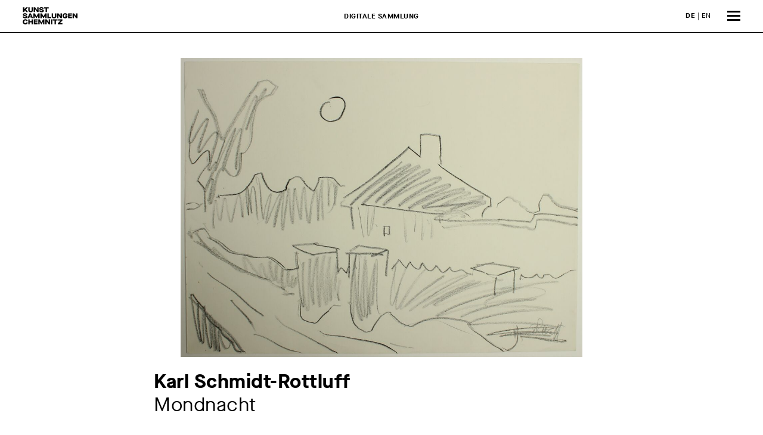

--- FILE ---
content_type: text/html; charset=utf-8
request_url: http://collections.kunstsammlungen-chemnitz.de/detail/collection/8f9979a1-3a7a-467c-896a-13dab6a2f6d5
body_size: 5980
content:
<!DOCTYPE html>
<html class="no-js" lang="de">
<head>
    <!-- language:  -->
    
    <!-- Force IE to use the latest rendering engine available -->
    <meta http-equiv="X-UA-Compatible" content="IE=edge">
    <!-- Mobile Meta -->
    <meta name="viewport" content="width=device-width, initial-scale=1.0">
    <meta name="description" content="Digitale Sammlung der Kunstsammlungen Chemnitz">
    <meta name="generator" content="Foundation" class="foundation-mq">
    
    <link rel="stylesheet" type="text/css" href="/css/main.css" media="all">
    <link rel="stylesheet" type="text/css" href="/css/tmp.css" media="all">
    <link rel="icon" href="/img/cropped-kunstsammlungen_logo_512_512-32x32.png" sizes="32x32">
    <link rel="icon" href="/img/cropped-kunstsammlungen_logo_512_512-192x192.png" sizes="192x192">
    <link rel="apple-touch-icon" href="/img/cropped-kunstsammlungen_logo_512_512-180x180.png">
    <meta name="msapplication-TileImage" content="/img/cropped-kunstsammlungen_logo_512_512-270x270.png">
    
    <meta name="theme-color" content="#ffffff">
    <meta name="format-detection" content="telephone=no">
    
    
    <link rel="canonical" href="http://bcweb9.solvatec.com/">
    <link rel="alternate" hreflang="x-default" href="http://bcweb9.solvatec.com/">
    <link rel="alternate" hreflang="x-default" href="https://www.kunstsammlungen-chemnitz.de/">
    <title>Digitale Sammlung der Kunstsammlungen Chemnitz </title>
    <link rel="stylesheet" type="text/css" href="/css/tmp.css" media="all">
    <script data-main="/js/main" src="/js/head.js"></script>
    
</head>
<body class="page-template-default page service">
    <div class="off-canvas-wrapper">
        <div class="off-canvas position-right" id="off-canvas" data-off-canvas>

            <div class="menu-tile-header">
                <a href="/"><span class="logo"></span></a>
                <button class="close-button" aria-label="Menü schließen" type="button" data-toggle="off-canvas">
                    <span aria-hidden="true">&times;</span>
                </button>
            </div>
            <ul id="offcanvas-nav" class="vertical menu accordion-menu" data-accordion-menu>
                <li id="menu-item-1" class="menu-item"><a href="/detailsuche/collection">Erweiterte Suche</a></li>
                <li id="menu-item-2" class="menu-item menu-item-has-children">
                    <a href="#">Rundgänge</a>
                    <ul class="vertical menu">
                        <li id="menu-item-11" class="menu-item menu-item-type-post_type menu-item-object-page menu-item-11">
                           <a href="/haeuser/kunstsammlungen-am-theaterplatz/">Kunstsammlungen am Theaterplatz</a>
                        </li>
                        <li id="menu-item-12" class="menu-item menu-item-type-post_type menu-item-object-page menu-item-12">
                            <a href="/haeuser/museum-gunzenhauser/">Museum Gunzenhauser</a>
                        </li>
                        <li id="menu-item-13" class="menu-item menu-item-type-post_type menu-item-object-page menu-item-13">
                            <a href="/haeuser/henry-van-de-velde-museum/">Henry van de Velde Museum</a>
                        </li>
                    </ul>
                </li>
                <li aria-disabled="true" id="menu-item-200" class="menu-item">
                    <a href="#">Sammlungen</a>
                    <ul class="vertical menu">
                        <li id="menu-item-21" class="menu-item menu-item-type-post_type menu-item-object-page menu-item-21">
                            <a href="/sammlungen/sammlung-malerei-und-plastik">Sammlung Malerei und Plastik</a>
                        </li>
                        <li id="menu-item-22" class="menu-item menu-item-type-post_type menu-item-object-page menu-item-22">
                            <a href="/sammlungen/grafische-sammlung">Grafische Sammlung</a>
                        </li>
                        <li id="menu-item-23" class="menu-item menu-item-type-post_type menu-item-object-page menu-item-23">
                            <a href="/sammlungen/textil-und-kunstgewerbesammlung">Textil und Kunstgewerbe­sammlung</a>
                        </li>
                        <li id="menu-item-24" class="menu-item menu-item-type-post_type menu-item-object-page menu-item-24">
                            <a href="/sammlungen/sammlung-carlfriedrich-claus-archiv">Carlfriedrich Claus Archiv</a>
                        </li>
                        <li id="menu-item-25" class="menu-item menu-item-type-post_type menu-item-object-page menu-item-25">
                            <a href="/sammlungen/sammlung-gunzenhauer">Sammlung Gunzenhauer</a>
                        </li>
                    </ul>
                </li>
				<li id="menu-item-0" class="menu-item"><a href="https://www.kunstsammlungen-chemnitz.de/">Zurück zur Website</a><br></li>
                <li aria-disabled="true" id="menu-item-3" class="menu-item"></li>
                <li aria-disabled="true" id="menu-item-4" class="menu-item"></li>
                <li aria-disabled="true" id="menu-item-5" class="menu-item"></li>
                <li aria-disabled="true" id="menu-item-6" class="menu-item"></li>
                <li id="menu-item-7" class="menu-item"></li>
            </ul>

            <div class="off-canvas-footer">

                <div class="social-icons">

                    <a href="https://www.facebook.com/Kunstsammlungen-Chemnitz-138012589586175/" class="fa-stack fa-2x" target="_blank" rel="noreferrer">
                        <i class="fas fa-circle fa-stack-2x"></i>
                        <i class="fab fa-facebook-f fa-stack-1x fa-inverse"></i>
                    </a>
                    <a href="https://www.instagram.com/kunstsammlungen.chemnitz/" class="fa-stack fa-2x" target="_blank" rel="noreferrer">
                        <i class="fas fa-circle fa-stack-2x"></i>
                        <i class="fab fa-instagram fa-stack-1x fa-inverse"></i>
                    </a>
                </div>

                <div class="language-switch">
                    <ul class="language-chooser language-chooser-text qtranxs_language_chooser" id="offcanvas-chooser">
                        <li class="lang-de active"><a href="/" hreflang="de" title="DE (de)" class="qtranxs_text qtranxs_text_de"><span>DE</span></a></li>
                        <li class="lang-en"><a href="/home" hreflang="en" title="EN (en)" class="qtranxs_text qtranxs_text_en"><span>EN</span></a></li>
                    </ul>
                    <div class="qtranxs_widget_end"></div>
                </div>

            </div><!-- /off-canvas-footer -->
        </div><!-- /off-canvas.position-right -->
        <div class="off-canvas-content" data-off-canvas-content>

            <header class="header" role="banner">
                <div class="top-bar" id="top-bar-menu">
                    <a class="logo" href="/"></a>
                    <div class="language-switch">
                        <ul class="language-chooser language-chooser-text qtranxs_language_chooser" id="topbar-chooser">
                            <li class="lang-de active"><a href="/detail/collection/8f9979a1-3a7a-467c-896a-13dab6a2f6d5" hreflang="de" title="DE (de)" class="qtranxs_text qtranxs_text_de"><strong>DE</strong></a></li>
                            <li class="lang-en"><a href="/detailpage/collection/8f9979a1-3a7a-467c-896a-13dab6a2f6d5" hreflang="en" title="EN (en)" class="qtranxs_text qtranxs_text_en"><span>EN</span></a></li>
                        </ul>
                        <div class="qtranxs_widget_end"></div>
                    </div>
                    <strong class="claim">Digitale Sammlung</strong>

                    <span class="burger" data-toggle="off-canvas"><span></span><span></span><span></span></span>
                </div><!-- /top-bar -->
            </header> <!-- /header -->
<div class="content"><div class="inner-content grid-x">
    <main class="main small-12 large-12 medium-12 cell" role="main">
    <article class="object-detail page type-page status-publish has-post-thumbnail hentry">
      <header class="article-header">
        <img title="Foto: Kunstsammlungen Chemnitz/László Tóth" class="wp-post-image iiif-img" src="/iiif/iiif/2/35b6ae2b-1096-400a-8733-bd41b18a95cf/full/1200,/0/default.jpg" alt="Abbildung des Kunstobjekts"/>                        
        <h2 class="page-title object-title">
          <strong class="title-wrapper" data-text="Die digitale Darstellung ist aktuell nicht verfügbar.">
		 
            <strong class="obj-artist">Karl Schmidt-Rottluff</strong><br>    
                    <span class="obj-name">Mondnacht</span>
          </strong>
        </h2>
      </header> <!-- end article header -->
      <div class="grid-x"><div class="small-12 large-8 large-offset-2 cell">
        <section class="entry-content iiif-meta">
          <div id="content-inside" class="container right-sidebar"><div id="primary" class="content-area">
            <article class="page type-page status-publish hentry">
              <div class="entry-content iiif-meta grid-x grid-margin-x grid-padding-x">
                <div class="small-12 large-8 cell">
         
                  <p><strong>Künstler:in</strong><br>
                  <a href="/detail/person/95419764-393a-4850-801a-044be390ce47">Karl Schmidt-Rottluff <span class="artist-date">1884 – 1976</span></a><br>
                  </p>
                  
         
                  <div class="mobile-only">
                    <p><strong>Jahr</strong><br>um 1960</p>
                    <p><strong>Material / Technik</strong><br>schwarze Kreide auf Papier</p>
                    <p><strong>Maße</strong><br>40 x 54 cm</p>
                    <p><strong>Signatur</strong><br>signiert unten rechts: SRottluff; verso bezeichnet unten links: Mondnacht</p>
                    <p><strong>Museum / Sammlung</strong><br>Kunstsammlungen Chemnitz – Kunstsammlungen am Theaterplatz</p>
                    <p><strong>Inventar-Nr.</strong><br>DL-482</p>
                    <p><strong>Zugang</strong><br>seit 2014 Leihgabe aus Privatbesitz</p>
                    <p><strong>Creditline</strong><br>Kunstsammlungen Chemnitz, Leihgabe aus Privatbesitz</p>
                    <p class="no-margin-b"><strong>Foto</strong><br>Kunstsammlungen Chemnitz/László Tóth></p>
                    <p>&copy; VG Bild-Kunst, Bonn</p>
                    <p class="status"><strong>Status</strong><br><span class="img no"></span> Nicht ausgestellt</p>
                  </div>
                  <div class="toggle-container">
                    <p class="prefix"><strong>Ausstellungen</strong></p>
                    <ul class="js-toggle-ul-1">
                      <li>Karl Schmidt-Rottluff. 490 Werke in den Kunstsammlungen Chemnitz, Kunstsammlungen Chemnitz, Museum am Theaterplatz 13.12.2015 – 10.04.2016</li>
                    </ul>
                    <a href="#" class="js-more-toggler js-link">mehr</a><a href="#" class="js-less-toggler js-link">weniger</a>
                  </div>
				  <p><strong>Schlagworte</strong><br><span class="keywords-block">
					<a href="/detailsuche/collection/ergebnisse?People_S=&ObjectTitle_Original_S=&KeywordsFilter_S=Mond&Dating_S=&InventoryNumber_S=&Material_S=&submit=Suchen&page=0&pageSize=3000">Mond </a>
					<a href="/detailsuche/collection/ergebnisse?People_S=&ObjectTitle_Original_S=&KeywordsFilter_S=Nacht&Dating_S=&InventoryNumber_S=&Material_S=&submit=Suchen&page=0&pageSize=3000">Nacht </a>
				  </span></p>
				</div>
                <div class="small-12 large-4 cell desktop-only">
				  <p><strong>Jahr</strong><br>um 1960</p>
				  <p><strong>Material / Technik</strong><br>schwarze Kreide auf Papier</p>
				  <p><strong>Maße</strong><br>40 x 54 cm</p>
				  <p><strong>Signatur</strong><br>signiert unten rechts: SRottluff; verso bezeichnet unten links: Mondnacht</p>
				  <p><strong>Museum / Sammlung</strong><br>Kunstsammlungen Chemnitz – Kunstsammlungen am Theaterplatz</p>
				  <p><strong>Inventar-Nr.</strong><br>DL-482</p>
				  <p><strong>Zugang</strong><br>seit 2014 Leihgabe aus Privatbesitz</p>
				  <p><strong>Creditline</strong><br>Kunstsammlungen Chemnitz, Leihgabe aus Privatbesitz</p>
				  <p class="no-margin-b"><strong>Foto</strong><br>Kunstsammlungen Chemnitz/László Tóth</p>
				  <p>&copy; VG Bild-Kunst, Bonn</p>
                  <p class="status"><strong>Status</strong><br><span class="img no"></span> Nicht ausgestellt</p>
                </div>
				<div class="large-12 cell">
                </div>
                </div>
			  </article>
            </div></div>
        </section> <!-- end article section -->
      </div>
	  <div class="small-12 large-12 cell exhibs">
		<h2>Das könnte Sie auch interessieren...</h2>
		<div class="entry-content ex-gallery collection-gallery">
		    
			
		             
		<div class="cell cell-obj small-6 medium-4 large-3">
		  <a href="/detail/collection/05bae57a-9f9e-4f20-81c5-c5e3d5f65fd5" class="teaser-img"><img class="attachment-medium_large size-medium_large" src="/collection/05bae57a-9f9e-4f20-81c5-c5e3d5f65fd5_MEDIUM.jpg" alt="Landschaft im Herbst"></a>
		  <a href="/detail/collection/05bae57a-9f9e-4f20-81c5-c5e3d5f65fd5">
		    <h3>
						<strong>Karl Schmidt-Rottluff</strong><br>Landschaft im Herbst, 1910</h3><span class="more">Anschauen</span><br>
		  </a>
		</div>      
		        
			
		             
		<div class="cell cell-obj small-6 medium-4 large-3">
		  <a href="/detail/collection/548a47a5-4551-415e-b4fa-656c0799c29e" class="teaser-img"><img class="attachment-medium_large size-medium_large" src="/collection/548a47a5-4551-415e-b4fa-656c0799c29e_MEDIUM.jpg" alt="Rotes Haus in Strandlandschaft (Landschaft mit Kapelle)"></a>
		  <a href="/detail/collection/548a47a5-4551-415e-b4fa-656c0799c29e">
		    <h3>
						<strong>Karl Schmidt-Rottluff</strong><br>Rotes Haus in Strandlandschaft (Landschaft mit Kapelle), 1922</h3><span class="more">Anschauen</span><br>
		  </a>
		</div>      
		        
			
		             
		<div class="cell cell-obj small-6 medium-4 large-3">
		  <a href="/detail/collection/47991d87-367d-4ce5-868a-8bed246d94db" class="teaser-img"><img class="attachment-medium_large size-medium_large" src="/collection/47991d87-367d-4ce5-868a-8bed246d94db_MEDIUM.jpg" alt="Zwei weiße Blumen"></a>
		  <a href="/detail/collection/47991d87-367d-4ce5-868a-8bed246d94db">
		    <h3>
						<strong>Karl Schmidt-Rottluff</strong><br>Zwei weiße Blumen, 1970</h3><span class="more">Anschauen</span><br>
		  </a>
		</div>      
		        
			
		             
		<div class="cell cell-obj small-6 medium-4 large-3">
		  <a href="/detail/collection/3d4a6100-87e0-498f-b7ff-9fa6e37fb67b" class="teaser-img"><img class="attachment-medium_large size-medium_large" src="/collection/3d4a6100-87e0-498f-b7ff-9fa6e37fb67b_MEDIUM.jpg" alt="Gekreuzigter"></a>
		  <a href="/detail/collection/3d4a6100-87e0-498f-b7ff-9fa6e37fb67b">
		    <h3>
						<strong>Karl Schmidt-Rottluff</strong><br>Gekreuzigter, 1918</h3><span class="more">Anschauen</span><br>
		  </a>
		</div>      
		        
			
		             
		<div class="cell cell-obj small-6 medium-4 large-3">
		  <a href="/detail/collection/428fb5c8-0852-407d-acd3-5b47eff8f616" class="teaser-img"><img class="attachment-medium_large size-medium_large" src="/collection/428fb5c8-0852-407d-acd3-5b47eff8f616_MEDIUM.jpg" alt="Sonnige Straße"></a>
		  <a href="/detail/collection/428fb5c8-0852-407d-acd3-5b47eff8f616">
		    <h3>
						<strong>Karl Schmidt-Rottluff</strong><br>Sonnige Straße, 1913</h3><span class="more">Anschauen</span><br>
		  </a>
		</div>      
		        
			
		             
		<div class="cell cell-obj small-6 medium-4 large-3">
		  <a href="/detail/collection/3aae6ee3-186d-4d22-a71e-06379dcadaa7" class="teaser-img"><img class="attachment-medium_large size-medium_large" src="/collection/3aae6ee3-186d-4d22-a71e-06379dcadaa7_MEDIUM.jpg" alt="Hafen"></a>
		  <a href="/detail/collection/3aae6ee3-186d-4d22-a71e-06379dcadaa7">
		    <h3>
						<strong>Karl Schmidt-Rottluff</strong><br>Hafen, 1913</h3><span class="more">Anschauen</span><br>
		  </a>
		</div>      
		        
			
		             
		<div class="cell cell-obj small-6 medium-4 large-3">
		  <a href="/detail/collection/32d1751f-2e06-4239-b3b1-feb636632b98" class="teaser-img"><img class="attachment-medium_large size-medium_large" src="/collection/32d1751f-2e06-4239-b3b1-feb636632b98_MEDIUM.jpg" alt="Handstudie mit Messer"></a>
		  <a href="/detail/collection/32d1751f-2e06-4239-b3b1-feb636632b98">
		    <h3>
						<strong>Karl Schmidt-Rottluff</strong><br>Handstudie mit Messer, 1903</h3><span class="more">Anschauen</span><br>
		  </a>
		</div>      
		        
			
		             
		<div class="cell cell-obj small-6 medium-4 large-3">
		  <a href="/detail/collection/6e083245-3521-46c2-bb99-0bbcc014f99f" class="teaser-img"><img class="attachment-medium_large size-medium_large" src="/collection/6e083245-3521-46c2-bb99-0bbcc014f99f_MEDIUM.jpg" alt="Haus mit Pappeln"></a>
		  <a href="/detail/collection/6e083245-3521-46c2-bb99-0bbcc014f99f">
		    <h3>
						<strong>Karl Schmidt-Rottluff</strong><br>Haus mit Pappeln, 1913</h3><span class="more">Anschauen</span><br>
		  </a>
		</div>      
		        
			
		             
		<div class="cell cell-obj small-6 medium-4 large-3">
		  <a href="/detail/collection/4f63aafe-7579-4dca-8a2d-29440f053cd2" class="teaser-img"><img class="attachment-medium_large size-medium_large" src="/collection/4f63aafe-7579-4dca-8a2d-29440f053cd2_MEDIUM.jpg" alt="Bei den Netzen"></a>
		  <a href="/detail/collection/4f63aafe-7579-4dca-8a2d-29440f053cd2">
		    <h3>
						<strong>Karl Schmidt-Rottluff</strong><br>Bei den Netzen, 1914</h3><span class="more">Anschauen</span><br>
		  </a>
		</div>      
		        
			
		             
		<div class="cell cell-obj small-6 medium-4 large-3">
		  <a href="/detail/collection/ca74eea2-4103-46d3-bcf7-302f930cdee3" class="teaser-img"><img class="attachment-medium_large size-medium_large" src="/collection/ca74eea2-4103-46d3-bcf7-302f930cdee3_MEDIUM.jpg" alt="Exotische Blüten"></a>
		  <a href="/detail/collection/ca74eea2-4103-46d3-bcf7-302f930cdee3">
		    <h3>
						<strong>Karl Schmidt-Rottluff</strong><br>Exotische Blüten, 1966</h3><span class="more">Anschauen</span><br>
		  </a>
		</div>      
		        
			
		             
		<div class="cell cell-obj small-6 medium-4 large-3">
		  <a href="/detail/collection/c707d77e-d844-41f3-b7c8-08b99ada4eec" class="teaser-img"><img class="attachment-medium_large size-medium_large" src="/collection/c707d77e-d844-41f3-b7c8-08b99ada4eec_MEDIUM.jpg" alt="Chrysanthemen"></a>
		  <a href="/detail/collection/c707d77e-d844-41f3-b7c8-08b99ada4eec">
		    <h3>
						<strong>Karl Schmidt-Rottluff</strong><br>Chrysanthemen, 1945</h3><span class="more">Anschauen</span><br>
		  </a>
		</div>      
		        
			
		             
		<div class="cell cell-obj small-6 medium-4 large-3">
		  <a href="/detail/collection/c037e49a-1c34-47e2-ba0c-e740f098486c" class="teaser-img"><img class="attachment-medium_large size-medium_large" src="/collection/c037e49a-1c34-47e2-ba0c-e740f098486c_MEDIUM.jpg" alt="Nacht am Strand"></a>
		  <a href="/detail/collection/c037e49a-1c34-47e2-ba0c-e740f098486c">
		    <h3>
						<strong>Karl Schmidt-Rottluff</strong><br>Nacht am Strand, 1920</h3><span class="more">Anschauen</span><br>
		  </a>
		</div>      
		        
			
		             
		<div class="cell cell-obj small-6 medium-4 large-3">
		  <a href="/detail/collection/cf8c9b9f-6bec-41e9-8e9b-68c4ebb35f39" class="teaser-img"><img class="attachment-medium_large size-medium_large" src="/collection/cf8c9b9f-6bec-41e9-8e9b-68c4ebb35f39_MEDIUM.jpg" alt="Dorf im Tessin"></a>
		  <a href="/detail/collection/cf8c9b9f-6bec-41e9-8e9b-68c4ebb35f39">
		    <h3>
						<strong>Karl Schmidt-Rottluff</strong><br>Dorf im Tessin, 1953</h3><span class="more">Anschauen</span><br>
		  </a>
		</div>      
		        
			
		             
		<div class="cell cell-obj small-6 medium-4 large-3">
		  <a href="/detail/collection/d41cba01-2f8e-4986-9fcb-feb9e414407c" class="teaser-img"><img class="attachment-medium_large size-medium_large" src="/collection/d41cba01-2f8e-4986-9fcb-feb9e414407c_MEDIUM.jpg" alt="Katzen I"></a>
		  <a href="/detail/collection/d41cba01-2f8e-4986-9fcb-feb9e414407c">
		    <h3>
						<strong>Karl Schmidt-Rottluff</strong><br>Katzen I, 1914</h3><span class="more">Anschauen</span><br>
		  </a>
		</div>      
		        
			
		             
		<div class="cell cell-obj small-6 medium-4 large-3">
		  <a href="/detail/collection/9ab478d2-8a5b-4797-a138-331d2144dfa6" class="teaser-img"><img class="attachment-medium_large size-medium_large" src="/collection/9ab478d2-8a5b-4797-a138-331d2144dfa6_MEDIUM.jpg" alt="Frau in den Dünen"></a>
		  <a href="/detail/collection/9ab478d2-8a5b-4797-a138-331d2144dfa6">
		    <h3>
						<strong>Karl Schmidt-Rottluff</strong><br>Frau in den Dünen, 1914</h3><span class="more">Anschauen</span><br>
		  </a>
		</div>      
		        
			
		             
		<div class="cell cell-obj small-6 medium-4 large-3">
		  <a href="/detail/collection/52b0494b-980f-4a9f-8cb8-5acd4de104c9" class="teaser-img"><img class="attachment-medium_large size-medium_large" src="/collection/52b0494b-980f-4a9f-8cb8-5acd4de104c9_MEDIUM.jpg" alt="Häuser mit Zaun und Bäumen"></a>
		  <a href="/detail/collection/52b0494b-980f-4a9f-8cb8-5acd4de104c9">
		    <h3>
						<strong>Karl Schmidt-Rottluff</strong><br>Häuser mit Zaun und Bäumen, um 1943/44</h3><span class="more">Anschauen</span><br>
		  </a>
		</div>      
		        
			
		             
		<div class="cell cell-obj small-6 medium-4 large-3">
		  <a href="/detail/collection/d54be4a3-422e-4391-bdf4-a0274155a1dd" class="teaser-img"><img class="attachment-medium_large size-medium_large" src="/collection/d54be4a3-422e-4391-bdf4-a0274155a1dd_MEDIUM.jpg" alt="Mädchenkopf"></a>
		  <a href="/detail/collection/d54be4a3-422e-4391-bdf4-a0274155a1dd">
		    <h3>
						<strong>Karl Schmidt-Rottluff</strong><br>Mädchenkopf, 1918</h3><span class="more">Anschauen</span><br>
		  </a>
		</div>      
		        
			
		             
		<div class="cell cell-obj small-6 medium-4 large-3">
		  <a href="/detail/collection/b861145d-d969-4032-8853-3b6dd05dd864" class="teaser-img"><img class="attachment-medium_large size-medium_large" src="/collection/b861145d-d969-4032-8853-3b6dd05dd864_MEDIUM.jpg" alt="Waldtümpel"></a>
		  <a href="/detail/collection/b861145d-d969-4032-8853-3b6dd05dd864">
		    <h3>
						<strong>Karl Schmidt-Rottluff</strong><br>Waldtümpel, 1903</h3><span class="more">Anschauen</span><br>
		  </a>
		</div>      
		        
			
		             
		<div class="cell cell-obj small-6 medium-4 large-3">
		  <a href="/detail/collection/841bfafb-e3a6-41b0-8287-687d0e8b5a17" class="teaser-img"><img class="attachment-medium_large size-medium_large" src="/collection/841bfafb-e3a6-41b0-8287-687d0e8b5a17_MEDIUM.jpg" alt="Begegnung, Studie zu: Die Nacht - Für Neruda"></a>
		  <a href="/detail/collection/841bfafb-e3a6-41b0-8287-687d0e8b5a17">
		    <h3>
						<strong>Michael Morgner</strong><br>Begegnung, Studie zu: Die Nacht - Für Neruda, 1973</h3><span class="more">Anschauen</span><br>
		  </a>
		</div>      
		        
			
		             
		<div class="cell cell-obj small-6 medium-4 large-3">
		  <a href="/detail/collection/44871a19-8bb8-4fac-b580-318179cce654" class="teaser-img"><img class="attachment-medium_large size-medium_large" src="/collection/44871a19-8bb8-4fac-b580-318179cce654_MEDIUM.jpg" alt="Bach unter Bäumen mit Steg"></a>
		  <a href="/detail/collection/44871a19-8bb8-4fac-b580-318179cce654">
		    <h3>
						<strong>Karl Schmidt-Rottluff</strong><br>Bach unter Bäumen mit Steg, 1901</h3><span class="more">Anschauen</span><br>
		  </a>
		</div>      
		            </div>
      </div>
	  
    </div>

    </article> <!-- end article -->
  </main> <!-- end #main -->
</div> <!-- end #inner-content --></div><!-- end #content -->



        <footer class="footer" role="contentinfo">
            <div class="inner-footer grid-x grid-margin-x grid-padding-x">
                <div class="small-12 medium-12 large-4 cell">
                    <nav role="navigation">
                        <ul class="vertical menu">
                            <li><a href="https://www.kunstsammlungen-chemnitz.de/haeuser/kunstsammlungen-am-theaterplatz/">Kunstsammlungen am Theaterplatz</a></li>
                            <li><a href="https://www.kunstsammlungen-chemnitz.de/haeuser/museum-gunzenhauser/">Museum Gunzenhauser</a></li>
                            <li><a href="https://www.kunstsammlungen-chemnitz.de/haeuser/schlossbergmuseum/">Schloßbergmuseum</a></li>
                            <li><a href="https://www.kunstsammlungen-chemnitz.de/haeuser/henry-van-de-velde-museum/">Henry van de Velde Museum</a></li>
                            <li><a href="https://www.kunstsammlungen-chemnitz.de/haeuser/carlfriedrich-claus-archiv/">Carlfriedrich Claus Archiv</a></li>
                            <li class="hide-for-large">&nbsp;</li>
                        </ul>
                    </nav>
                </div>

                <div class="small-12 medium-12 large-4 cell">
                    Kunstsammlungen Chemnitz<br>
                    Theaterplatz 1<br>
                    09111 Chemnitz<br>
                    <br>
                    <a href="mailto:kunstsammlungen@stadt-chemnitz.de" target="_blank">kunstsammlungen@stadt-chemnitz.de</a><br>
                    <a href="tel:00493714884424" target="_blank">Tel.: +49 (0) 371 488 4424</a><br>
                    <span class="hide-for-large">&nbsp;</span>
                </div>

                <div class="small-12 medium-12 large-4 cell">
                    <div class="social-icons">
                        <a href="https://www.facebook.com/Kunstsammlungen-Chemnitz-138012589586175/" class="fa-stack fa-2x" target="_blank">
                            <i class="fas fa-circle fa-stack-2x"></i>
                            <i class="fab fa-facebook-f fa-stack-1x fa-inverse"></i>
                        </a>
                        <a href="https://www.instagram.com/kunstsammlungen.chemnitz/" class="fa-stack fa-2x" target="_blank">
                            <i class="fas fa-circle fa-stack-2x"></i>
                            <i class="fab fa-instagram fa-stack-1x fa-inverse"></i>
                        </a>

                    </div>

                    <ul id="footer-links" class="menu"><li id="menu-item-4701" class="menu-item menu-item-type-post_type menu-item-object-page menu-item-4701"><a href="/service/barrierefreiheit/">Barrierefreiheit</a></li>
                        <li id="menu-item-1014" class="menu-item menu-item-type-post_type menu-item-object-page menu-item-1014"><a href="https://www.kunstsammlungen-chemnitz.de/kontakt/">Kontakt</a></li>
                        <li id="menu-item-277" class="menu-item menu-item-type-post_type menu-item-object-page menu-item-277"><a href="/service/impressum/">Impressum</a></li>
                        <li id="menu-item-274" class="menu-item menu-item-type-post_type menu-item-object-page menu-item-privacy-policy menu-item-274"><a href="/service/datenschutz/">Datenschutz</a></li>
                    </ul>
                </div>

            </div> <!-- end #inner-footer -->
        </footer> <!-- end .footer -->        </div><!-- /off-canvas-content -->
    </div><!-- /off-canvas-wrapper -->


<script type="text/javascript" src="/js/body2.js?id=1616" id="site-js-js"></script>
</body>
</html>